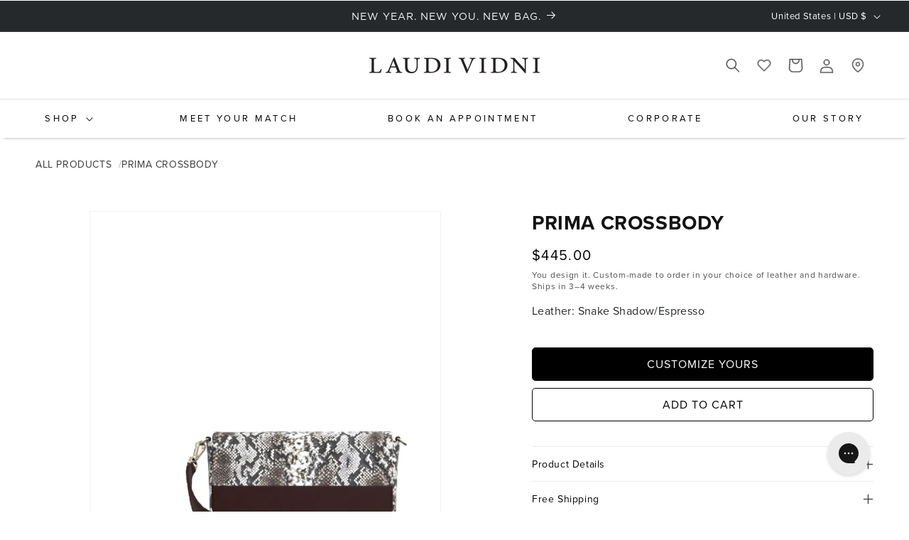

--- FILE ---
content_type: text/css
request_url: https://laudividni.com/cdn/shop/t/227/assets/theme-header-overrides.css?v=115678906715308299821765376060
body_size: 456
content:
@font-face{font-family:Didot-regular;src:url(HTFDidot-Medium42.otf);font-display:swap}@font-face{font-family:Didot;src:url(HTFDidot-BoldIta42.otf);font-display:swap}@font-face{font-family:Gotham-book;src:url(Gotham-Book.otf);font-display:swap}@font-face{font-family:Gotham-bold;src:url(Gotham-Bold.otf);font-display:swap}@font-face{font-family:Gotham;src:url(Gotham-Medium.otf);font-display:swap}.header__icon .icon{stroke:#888;stroke-width:.6}.icon-favorites,.icon-locations{height:2rem;width:2rem;fill:#6a6a6a}body{font-family:proxima-nova,sans-serif;font-size:1rem}.sr-only{position:absolute;overflow:hidden;width:1px;height:1px;margin:-1px;padding:0;border:0;clip:rect(0 0 0 0);word-wrap:normal}.utility-bar__grid{min-height:43px}.announcement-bar__message{padding:0;display:flex;align-items:center;font-family:Gotham-book,sans-serif;font-weight:500;font-size:14px}.utility-bar .page-width,.header.page-width,.mega-menu__list.page-width{max-width:none}.header--top-center .header__heading-link,.header--top-center .header__heading{position:relative}.header__heading-logo-wrapper .primary_logo.custom-img{position:absolute;left:-32px;top:-20px;display:none}.header__heading-link:hover .header__heading-logo-wrapper .primary_logo.custom-img{display:inline}.list-menu--inline{font-family:proxima-nova,sans-serif;min-height:54px;align-items:center}.menu-drawer__close-button{font-family:proxima-nova,sans-serif}.header__menu-item span{letter-spacing:3.33px;text-transform:uppercase}.header--top-center .header__inline-menu>.list-menu--inline>li .list-menu__item{color:#000;font-size:13px;line-height:20px;letter-spacing:2.275px;transition:all .3s linear}.header--top-center .header__inline-menu>.list-menu--inline>li .list-menu__item[aria-expanded=true],.header--top-center .header__inline-menu>.list-menu--inline>li .list-menu__item:hover{text-shadow:-.25px -.25px 0 #000,.25px .25px #000}.mega-menu__content .mega-menu__list a{font-size:14px;line-height:20px;color:#525457}.list-menu.list-menu--inline li:first-child .mega-menu__content .mega-menu__list a{font-size:14px;line-height:21px;letter-spacing:.32px;color:#3a3a3a}.header__icon--cart{margin-right:0}.header__icons{margin-right:-15px;padding-right:0;list-style:none}@media screen and (max-width: 699px){header.header.header--top-center{padding-left:1rem;padding-right:1rem}header.header.header--top-center>.header__icons{margin:0;padding:0}header.header.header--top-center>.header__icons li:not(.header__cart--li) a{width:2rem}}@media screen and (min-width: 700px) and (max-width: 989px){header.header.header--top-center>.header__icons li:not(.header__cart--li) a{width:3rem}}@media screen and (min-width: 990px){.header{padding-top:0!important;padding-bottom:0!important}.header:not(.drawer-menu).page-width{padding-left:0;padding-right:0;overflow:hidden;box-shadow:0 4px 5px -5px gray}.header:not(.header--middle-left,.header--middle-center) .header__inline-menu{margin-top:0}.header--top-center .header__inline-menu>.list-menu--inline{justify-content:space-around}.header--top-center .header__inline-menu>.list-menu--inline>li{height:100%}.header--top-center .header__inline-menu>.list-menu--inline>li .mega-menu,.header--top-center .header__inline-menu>.list-menu--inline>li .list-menu__item{height:100%}.header--top-center .header__inline-menu>.list-menu--inline>li .mega-menu summary,.header--top-center .header__inline-menu>.list-menu--inline>li .list-menu__item{position:relative}.header--top-center .header__inline-menu>.list-menu--inline>li .mega-menu,.header--top-center .header__inline-menu>.list-menu--inline>li .list-menu__item,.header--top-center .header__inline-menu>.list-menu--inline>li .mega-menu span,.header--top-center .header__inline-menu>.list-menu--inline>li .list-menu__item span,.header--top-center .header__inline-menu>.list-menu--inline>li .mega-menu:hover span,.header--top-center .header__inline-menu>.list-menu--inline>li .list-menu__item:hover span,.header--top-center .header__inline-menu>.list-menu--inline>li .mega-menu:visited span,.header--top-center .header__inline-menu>.list-menu--inline>li .list-menu__item:visited span,.header--top-center .header__inline-menu>.list-menu--inline>li .mega-menu:active span,.header--top-center .header__inline-menu>.list-menu--inline>li .list-menu__item:active span{text-decoration:none}.header--top-center .header__inline-menu>.list-menu--inline>li .mega-menu span:after,.header--top-center .header__inline-menu>.list-menu--inline>li .list-menu__item span:after{position:absolute;display:block;content:"";left:0;right:0;bottom:-1px;width:100%;height:5px;background-color:#000;transition:all .3s linear;visibility:hidden}.header--top-center .header__inline-menu>.list-menu--inline>li .mega-menu[aria-expanded=true] span:after,.header--top-center .header__inline-menu>.list-menu--inline>li .list-menu__item[aria-expanded=true] span:after,.header--top-center .header__inline-menu>.list-menu--inline>li .mega-menu:hover span:after,.header--top-center .header__inline-menu>.list-menu--inline>li .list-menu__item:hover span:after{visibility:visible}.header__inline-menu{display:flex;justify-content:center;width:100%;border-top:1px solid #e0e0e0}.header--top-center .mega-menu__list{justify-content:flex-start}.header--top-center .mega-menu__list>li{padding-left:1.2rem}.list-menu--inline{width:100%}.header:not(.header--top-center)>.header__search,.header--top-center *>.header__search{display:inline-flex}.header__icons{padding-top:1.52rem;padding-bottom:1.52rem;padding-right:5rem;margin-right:0}}
/*# sourceMappingURL=/cdn/shop/t/227/assets/theme-header-overrides.css.map?v=115678906715308299821765376060 */


--- FILE ---
content_type: text/javascript
request_url: https://laudividni.com/cdn/shop/t/227/assets/saved-designs-drawer.js?v=106806272625907084051765376060
body_size: 194
content:
function savedDesignsInit(){const handleDeeplinkingToDesign=()=>{var urlParams=new URLSearchParams(window.location.search),designId=urlParams.get("design")??null;if(!urlParams.has("variant")&&designId){let checkExist=setInterval(function(){const designEl=document.querySelector(`.option-item[data-design-id="${designId}"] label`),designsTab=document.querySelector(".pdp-tab.saved-designs");designEl&&designsTab&&(clearInterval(checkExist),designsTab.click(),setTimeout(()=>{$(`.option-item:not([data-design-id="${designId}"]) input:checked`).removeAttr("checked"),designEl.click()},200))},500)}else urlParams.has("variant")&&$(".color-options-more").click()},clearSavedDesign=designId=>{const designsByProductId=Object.entries(localStorage).filter(([key])=>key.startsWith("customDesign--")).forEach(([key,value])=>{const designs=JSON.parse(value),oldCount=designs.design_product.length;designs.design_product=designs.design_product.filter(design=>design.designProduct.design.id!=designId),oldCount!==designs.design_product.length&&localStorage.setItem(key,JSON.stringify(designs))})},checkItemsCount=()=>{$(".saved-designs-drawer__item").length?$(".saved-designs-drawer").removeClass("saved-designs-drawer--empty"):$(".saved-designs-drawer").removeClass("saved-designs-drawer--active").addClass("saved-designs-drawer--empty")},renderItems=()=>{const savedDesigns=window.getSavedDesigns();$(".saved-designs-drawer__item").remove(),$.each(savedDesigns,function(){$(".saved-designs-drawer__panel").append("<div class='saved-designs-drawer__item' data-saved-product-design-id='"+this.id+"'><a class='saved-designs-drawer__item-media' href='"+this.url+"' aria-label='View "+this.title+"'><img class='saved-designs-drawer__item-image' src='"+this.image+"' alt='"+this.title+"'/></a><div class='saved-designs-drawer__item-detail'><a class='saved-designs-drawer__item-title' href='#' aria-label='View "+this.title+"'>"+this.title+"</a><div class='saved-designs-drawer__item-price'>Designed at "+this.price+"</div><a class='saved-designs-drawer__item-btn' href='"+this.url+"' aria-label='View Design'>View Design</a><a class='saved-designs-drawer__item-btn saved-designs-drawer__item-btn--alt' onclick='GorgiasChat.open();' aria-label='View Expert&lsquo;s Advice'>Expert&lsquo;s Advice</a></div><button class='saved-designs-drawer__item-remove' aria-label='Remove Item'></button></div>")}),$(".saved-designs-drawer__item-remove").on("click",function(){const item=$(this).parents(".saved-designs-drawer__item"),itemId=item.attr("data-saved-product-design-id");item.fadeOut(200,function(){$(this).remove(),checkItemsCount()}),clearSavedDesign(itemId)}),checkItemsCount()};$(".saved-designs-drawer__tab").on("click",function(){$(".saved-designs-drawer").hasClass("saved-designs-drawer--active")?($(".saved-designs-drawer").removeClass("saved-designs-drawer--active"),$("body").removeClass("saved-designs-drawer--active")):($(".saved-designs-drawer").addClass("saved-designs-drawer--active"),$("body").addClass("saved-designs-drawer--active"))}),renderItems(),setTimeout(()=>handleDeeplinkingToDesign(),1500),window.addEventListener("customDesignSaved",e=>renderItems())}savedDesignsInit();
//# sourceMappingURL=/cdn/shop/t/227/assets/saved-designs-drawer.js.map?v=106806272625907084051765376060


--- FILE ---
content_type: text/json
request_url: https://conf.config-security.com/model
body_size: 82
content:
{"title":"recommendation AI model (keras)","structure":"release_id=0x30:68:2b:7e:57:75:2e:3e:4a:5d:70:78:70:7b:51:4f:7e:4a:54:54:66:28:3b:37:74:59:4c:7c:6d;keras;821b2uw7yy3x3fmu24285kkn77ha4rgf5wbsqaxfb99lnlmf5vb7ofxt1grhu990y6634c8f","weights":"../weights/30682b7e.h5","biases":"../biases/30682b7e.h5"}